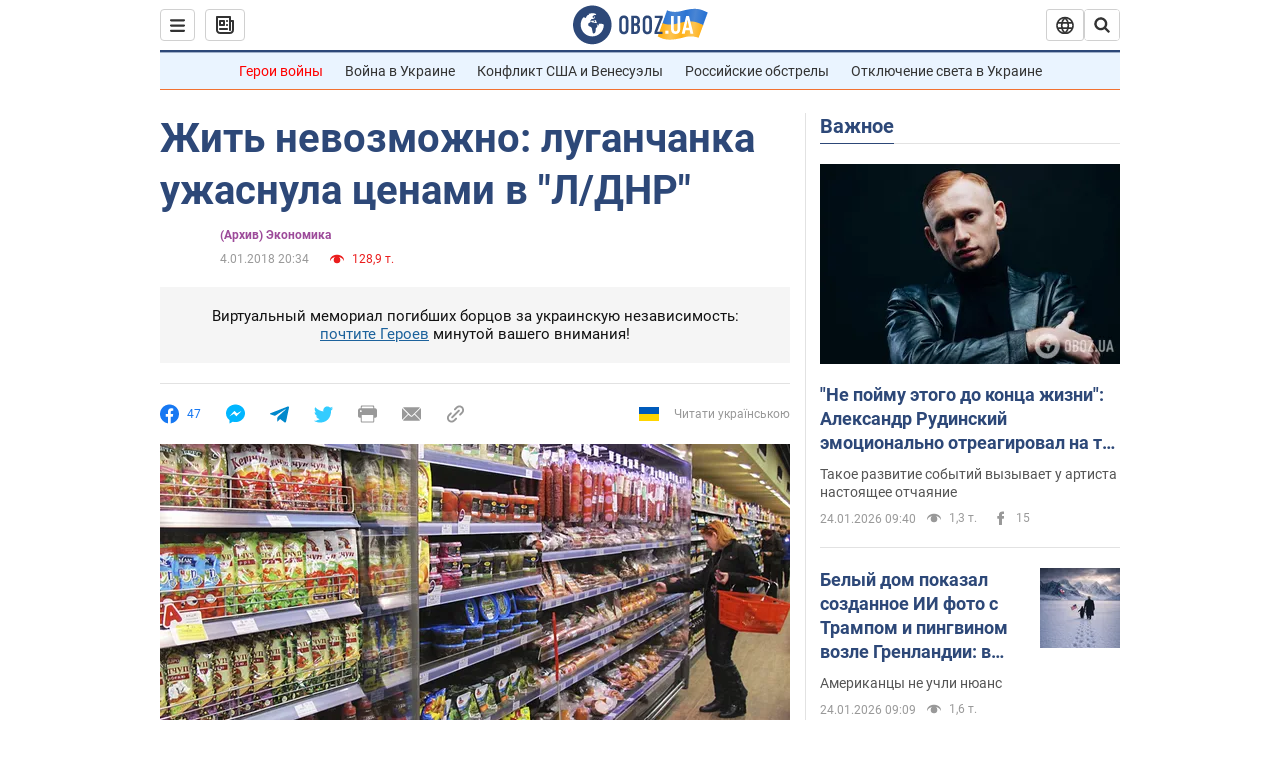

--- FILE ---
content_type: image/svg+xml
request_url: https://cdn.obozrevatel.com/core/img/icons/common/update-blue.svg
body_size: 115
content:
<svg width="16" height="16" viewBox="0 0 16 16" fill="none" xmlns="http://www.w3.org/2000/svg">
<path fill-rule="evenodd" clip-rule="evenodd" d="M10.9483 7.34023C10.7387 6.09643 9.9457 4.97127 8.72005 4.38871C6.72481 3.44038 4.33858 4.28906 3.39024 6.28429C2.44191 8.27952 3.29058 10.6658 5.28582 11.6141C5.96278 11.9359 6.68475 12.0507 7.3803 11.9842C7.92577 11.932 8.49631 12.1857 8.68563 12.6999C8.87745 13.2209 8.60874 13.8091 8.06237 13.9076C6.87115 14.1223 5.60388 13.9797 4.42726 13.4204C1.43441 11.9979 0.161394 8.41858 1.5839 5.42573C3.0064 2.43288 6.58575 1.15987 9.5786 2.58237C11.4153 3.45534 12.6042 5.14062 12.92 7.00414L13.217 6.66253C13.5793 6.24571 14.2109 6.20155 14.6277 6.56388C15.0445 6.92621 15.0887 7.55783 14.7264 7.97465L12.7582 10.2388C12.3959 10.6556 11.7642 10.6998 11.3474 10.3374L11.3352 10.3266L9.08337 8.36913C8.66655 8.0068 8.62239 7.37518 8.98472 6.95836C9.34705 6.54155 9.97867 6.49738 10.3955 6.85971L10.9483 7.34023Z" fill="#2D4878"/>
</svg>


--- FILE ---
content_type: application/x-javascript; charset=utf-8
request_url: https://servicer.idealmedia.io/1418748/1?nocmp=1&sessionId=697488b5-0c000&sessionPage=1&sessionNumberWeek=1&sessionNumber=1&cbuster=1769244853225705961987&pvid=8e3fbdf2-d0b0-4fe4-a4ff-472dfea56a1b&implVersion=11&lct=1763555100&mp4=1&ap=1&consentStrLen=0&wlid=47adc695-b02b-402c-bd1e-0bb52f0c20b5&uniqId=0d94f&niet=4g&nisd=false&evt=%5B%7B%22event%22%3A1%2C%22methods%22%3A%5B1%2C2%5D%7D%2C%7B%22event%22%3A2%2C%22methods%22%3A%5B1%2C2%5D%7D%5D&pv=5&jsv=es6&dpr=1&hashCommit=cbd500eb&apt=2018-01-04T20%3A34%3A00&tfre=4040&scale_metric_1=64.00&scale_metric_2=256.00&scale_metric_3=100.00&w=0&h=1&tl=150&tlp=1&sz=0x1&szp=1&szl=1&cxurl=https%3A%2F%2Fnews.obozrevatel.com%2Feconomics%2Fzhit-nevozmozhno-luganchanka-uzhasnula-tsenami-v-ldnr.htm&ref=&lu=https%3A%2F%2Fnews.obozrevatel.com%2Feconomics%2Fzhit-nevozmozhno-luganchanka-uzhasnula-tsenami-v-ldnr.htm
body_size: 951
content:
var _mgq=_mgq||[];
_mgq.push(["IdealmediaLoadGoods1418748_0d94f",[
["ua.tribuna.com","11961719","1","Дерюгина ответила на вопрос, почему развелась с Блохиным","Президент Украинской федерации гимнастики Ирина Дерюгина рассказала, почему завершился ее брак с Олегом Блохиным.– Почему вы развелись?– У него родились дети.","0","","","","4neOUUjPaYm06nbNSBbrT0jRJIkGpSRkJfOAPpmslyA0SzVyF_SAN_yRZlnvElbRJP9NESf5a0MfIieRFDqB_Kldt0JdlZKDYLbkLtP-Q-V8d_TKC68qKHX6SvGuCGuU",{"i":"https://s-img.idealmedia.io/n/11961719/45x45/160x0x520x520/aHR0cDovL2ltZ2hvc3RzLmNvbS90LzQyNjAwMi85MjI3NTQ4ODU2NmYyMWU5ODlkYWVlN2NhMjI4NTQ4NS5qcGc.webp?v=1769244853-bpwRdrNpiS8y5fIXvK6-eFC8cfHfoksmywpcl-utURI","l":"https://clck.idealmedia.io/pnews/11961719/i/1298901/pp/1/1?h=4neOUUjPaYm06nbNSBbrT0jRJIkGpSRkJfOAPpmslyA0SzVyF_SAN_yRZlnvElbRJP9NESf5a0MfIieRFDqB_Kldt0JdlZKDYLbkLtP-Q-V8d_TKC68qKHX6SvGuCGuU&utm_campaign=obozrevatel.com&utm_source=obozrevatel.com&utm_medium=referral&rid=41815b5c-f902-11f0-81c7-d404e6f97680&tt=Direct&att=3&afrd=296&iv=11&ct=1&gdprApplies=0&muid=q0od54uZPlS0&st=-300&mp4=1&h2=RGCnD2pppFaSHdacZpvmnsy2GX6xlGXVu7txikoXAu_3Uq9CZQIGhHBl6Galy7GAUxS4U-sB8WxEelr10UWU-Q**","adc":[],"sdl":0,"dl":"","category":"Спорт","dbbr":0,"bbrt":0,"type":"e","media-type":"static","clicktrackers":[],"cta":"Читати далі","cdt":"","eventtrackers":[{"url":"https://servicer.idealmedia.io/evt?t=i","method":1,"event":1},{"url":"https://servicer.idealmedia.io/evt?t=j","method":2,"event":1},{"url":"https://servicer.idealmedia.io/evt?t=i\u0026r=1","method":1,"event":2},{"url":"https://servicer.idealmedia.io/evt?t=j\u0026r=1","method":2,"event":2}],"tri":"41816be6-f902-11f0-81c7-d404e6f97680","crid":"11961719"}],],
{"awc":{},"dt":"desktop","ts":"","tt":"Direct","isBot":1,"h2":"RGCnD2pppFaSHdacZpvmnsy2GX6xlGXVu7txikoXAu_3Uq9CZQIGhHBl6Galy7GAUxS4U-sB8WxEelr10UWU-Q**","ats":0,"rid":"41815b5c-f902-11f0-81c7-d404e6f97680","pvid":"8e3fbdf2-d0b0-4fe4-a4ff-472dfea56a1b","iv":11,"brid":32,"muidn":"q0od54uZPlS0","dnt":2,"cv":2,"afrd":296,"consent":true,"adv_src_id":39175}]);
_mgqp();
